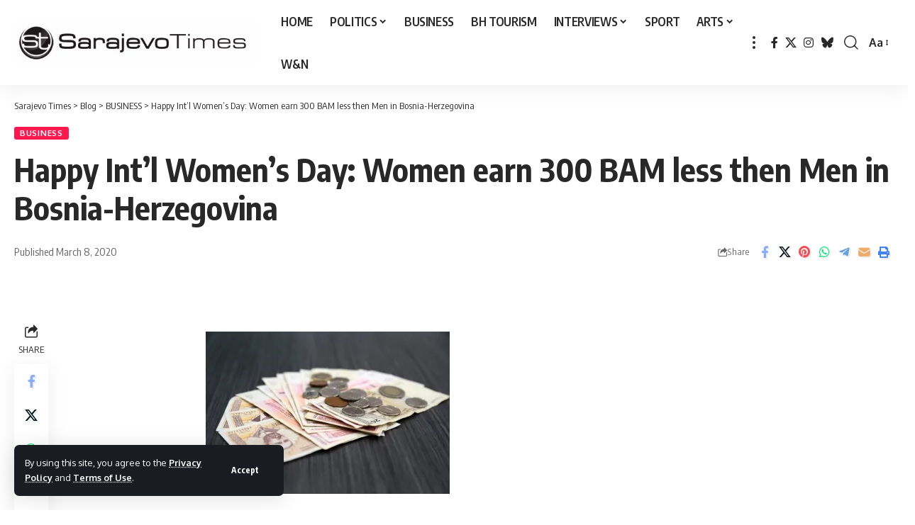

--- FILE ---
content_type: text/html; charset=utf-8
request_url: https://www.google.com/recaptcha/api2/aframe
body_size: 248
content:
<!DOCTYPE HTML><html><head><meta http-equiv="content-type" content="text/html; charset=UTF-8"></head><body><script nonce="DaidTGhg-1eTKwVZ1adDGw">/** Anti-fraud and anti-abuse applications only. See google.com/recaptcha */ try{var clients={'sodar':'https://pagead2.googlesyndication.com/pagead/sodar?'};window.addEventListener("message",function(a){try{if(a.source===window.parent){var b=JSON.parse(a.data);var c=clients[b['id']];if(c){var d=document.createElement('img');d.src=c+b['params']+'&rc='+(localStorage.getItem("rc::a")?sessionStorage.getItem("rc::b"):"");window.document.body.appendChild(d);sessionStorage.setItem("rc::e",parseInt(sessionStorage.getItem("rc::e")||0)+1);localStorage.setItem("rc::h",'1769024608103');}}}catch(b){}});window.parent.postMessage("_grecaptcha_ready", "*");}catch(b){}</script></body></html>